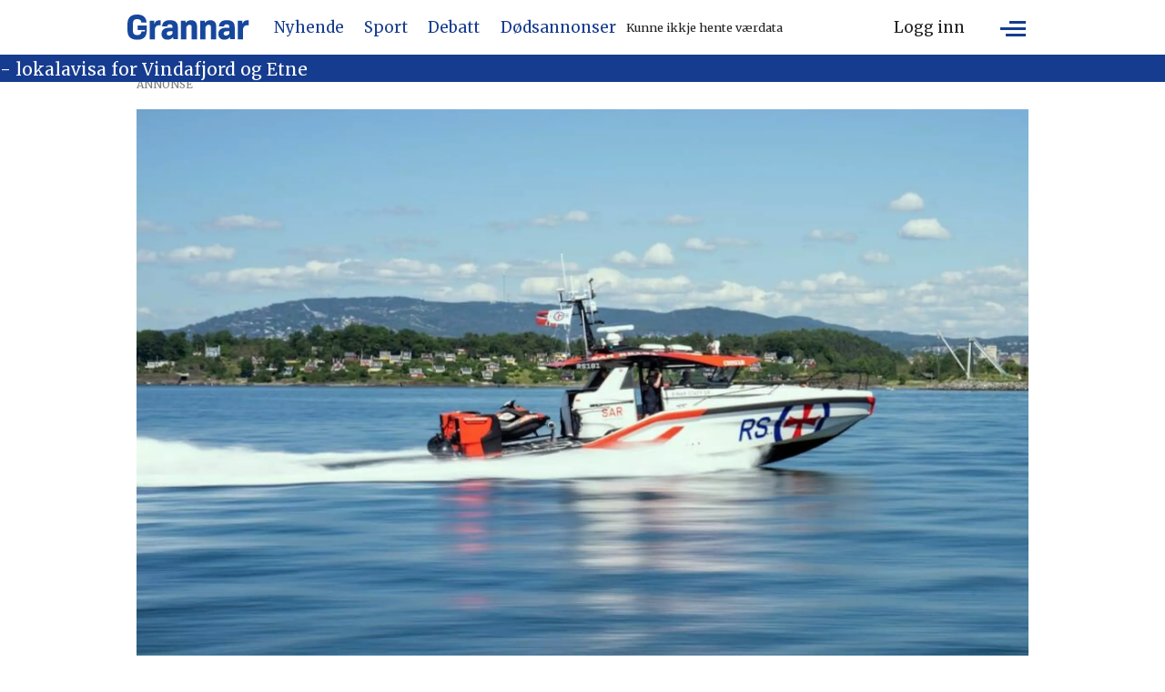

--- FILE ---
content_type: text/html; charset=utf-8
request_url: https://www.google.com/recaptcha/api2/aframe
body_size: 269
content:
<!DOCTYPE HTML><html><head><meta http-equiv="content-type" content="text/html; charset=UTF-8"></head><body><script nonce="2RTIsFXzBFPvKLslyoqTZQ">/** Anti-fraud and anti-abuse applications only. See google.com/recaptcha */ try{var clients={'sodar':'https://pagead2.googlesyndication.com/pagead/sodar?'};window.addEventListener("message",function(a){try{if(a.source===window.parent){var b=JSON.parse(a.data);var c=clients[b['id']];if(c){var d=document.createElement('img');d.src=c+b['params']+'&rc='+(localStorage.getItem("rc::a")?sessionStorage.getItem("rc::b"):"");window.document.body.appendChild(d);sessionStorage.setItem("rc::e",parseInt(sessionStorage.getItem("rc::e")||0)+1);localStorage.setItem("rc::h",'1768991186432');}}}catch(b){}});window.parent.postMessage("_grecaptcha_ready", "*");}catch(b){}</script></body></html>

--- FILE ---
content_type: text/css;charset=UTF-8
request_url: https://www.grannar.no/view-resources/view/css/site/grannar.css?v=1764938533-L4
body_size: 1612
content:
:root{--color-white: #fff;--color-black: #000;--color-blue: #163c8f;--color-dark-blue: #06243c;--height-header-mobile: 90px;--height-header-mainrow-mobile: 60px;--height-header-bottomrow-mobile: 30px}.pageHeader{position:sticky;top:0;z-index:20;height:var(--height-header-mobile);background-color:var(--color-white)}.pageHeader .row.main-row{height:var(--height-header-mainrow-mobile);padding-inline:.7rem;align-items:center}.pageHeader .row.main-row .logo{padding:0}.pageHeader .row.main-row .navigation.topBarMenu .menu-list{flex-direction:row;justify-content:flex-end}.pageHeader .row.main-row .hamburger.expanded .hamburger-button{background-color:inherit}.pageHeader .row.main-row .hamburger.expanded .hamburger-button .burger-btn i.open{opacity:0;display:block;transition-delay:0s}.pageHeader .row.main-row .hamburger.expanded .hamburger-button .burger-btn i.open::after,.pageHeader .row.main-row .hamburger.expanded .hamburger-button .burger-btn i.open::before{width:28px;transform:translateY(0)}.pageHeader .row.main-row .hamburger.expanded .hamburger-button .burger-btn i.open::before{transform:rotate(-45deg)}.pageHeader .row.main-row .hamburger.expanded .hamburger-button .burger-btn i.open::after{transform:rotate(45deg)}.pageHeader .row.main-row .hamburger.expanded .hamburger-button .burger-btn i.close{opacity:1;visibility:visible}.pageHeader .row.main-row .hamburger .positionRelative{position:initial}.pageHeader .row.main-row .hamburger .hamburger-button{height:var(--height-header-mainrow-mobile)}.pageHeader .row.main-row .hamburger .hamburger-button .burger-btn{position:relative;padding-inline:0;height:22px;width:28px}.pageHeader .row.main-row .hamburger .hamburger-button .burger-btn i{position:absolute;height:3px;transition:all .3s ease-in-out}.pageHeader .row.main-row .hamburger .hamburger-button .burger-btn i::before,.pageHeader .row.main-row .hamburger .hamburger-button .burger-btn i::after{content:"";height:3px;background-color:var(--color-blue);position:absolute;transform-origin:center}.pageHeader .row.main-row .hamburger .hamburger-button .burger-btn i.open{width:28px;background-color:var(--color-blue);opacity:1}.pageHeader .row.main-row .hamburger .hamburger-button .burger-btn i.open::after,.pageHeader .row.main-row .hamburger .hamburger-button .burger-btn i.open::before{right:0;rotate:0deg;transition:all .3s ease-in-out}.pageHeader .row.main-row .hamburger .hamburger-button .burger-btn i.open::before{width:18px;transform:translateY(-7px)}.pageHeader .row.main-row .hamburger .hamburger-button .burger-btn i.open::after{width:22px;transform:translateY(7px)}.pageHeader .row.main-row .hamburger .hamburger-button .burger-btn i.close{opacity:0;visibility:hidden;background-color:inherit;display:block}.pageHeader .row.main-row .hamburger .hamburger-button .burger-btn i.close::before,.pageHeader .row.main-row .hamburger .hamburger-button .burger-btn i.close::after{width:28px;display:block}.pageHeader .row.main-row .hamburger .hamburger-button .burger-btn i.close::before{transform:rotate(45deg)}.pageHeader .row.main-row .hamburger .hamburger-button .burger-btn i.close::after{transform:rotate(-45deg)}.pageHeader .row.main-row .hamburger .hamburger-container{background-color:var(--color-dark-blue);padding-inline:40px;text-align:center;height:calc(100vh - var(--height-header-mobile));overflow:auto;padding-bottom:5rem;transition:height .3s ease-in-out}.pageHeader .row.main-row .hamburger .hamburger-container .section.burger-section{display:flex;flex-direction:column;gap:1rem}.pageHeader .row.main-row .hamburger .hamburger-container .section.burger-section .navigation.dropdownMenu .menu-list{gap:40px}.pageHeader .row.main-row .hamburger .hamburger-container .section.burger-section .navigation.dropdownMenu .menu-list .first-list-item>span,.pageHeader .row.main-row .hamburger .hamburger-container .section.burger-section .navigation.dropdownMenu .menu-list .first-list-item>a{color:var(--color-white)}.pageHeader .row.main-row .hamburger .hamburger-container .section.burger-section .navigation.dropdownMenu .menu-list .first-list-item.has-children>span{padding-bottom:15px;font-weight:700;font-size:30px}.pageHeader .row.main-row .hamburger .hamburger-container .section.burger-section .navigation.dropdownMenu .menu-list .first-list-item .children{gap:20px;display:flex;flex-direction:column}.pageHeader .row.main-row .hamburger .hamburger-container .section.burger-section .navigation.dropdownMenu .menu-list .first-list-item .children li a{color:var(--color-white)}.pageHeader .row.main-row .hamburger .hamburger-container .section.burger-section .section.burger-right-section{display:flex;flex-direction:column;align-items:center}.pageHeader .row.main-row .hamburger .hamburger-container .section.burger-section .navigation.bottomBarMenu{padding-top:40px;width:100%}.pageHeader .row.main-row .hamburger .hamburger-container .section.burger-section .navigation.bottomBarMenu .menu-list .first-list-item{border:1px solid var(--color-white)}.pageHeader .row.main-row .hamburger .hamburger-container .section.burger-section .navigation.bottomBarMenu .menu-list .first-list-item:first-of-type{border-radius:4px 4px 0 0}.pageHeader .row.main-row .hamburger .hamburger-container .section.burger-section .navigation.bottomBarMenu .menu-list .first-list-item:last-of-type{border-radius:0 0 4px 4px}.pageHeader .row.main-row .hamburger .hamburger-container .section.burger-section .navigation.bottomBarMenu .menu-list .first-list-item a{color:var(--color-white)}.pageHeader .row.main-row .search{--search-height: 35px;position:absolute;right:70px;transform:translateY(-120px);display:flex;max-width:165px;border:2px solid var(--color-blue);border-radius:6px;transition:all .3s ease-in-out}.pageHeader .row.main-row .search .search-container,.pageHeader .row.main-row .search .search-container input[type=text],.pageHeader .row.main-row .search .search-button{background-color:var(--color-blue);color:var(--color-white);height:var(--search-height)}.pageHeader .row.main-row .search .search-button{width:32px}.pageHeader .row.main-row .search .search-container{width:auto}.pageHeader .row.main-row .search .search-container input[type=text]{color:var(--color-white)}.pageHeader .row.main-row .search .search-container input[type=text]::placeholder{color:var(--color-white)}.pageHeader .row.main-row .navigation.topBarMenu{transform:translateY(0);transition:all .3s ease-in-out}.pageHeader .row.main-row .navigation.topBarMenu .menu-list .first-list-item.login-btn-mobile{display:flex}.pageHeader .row.main-row .navigation.topBarMenu .menu-list .first-list-item.login-btn-mobile a{font-size:0}.pageHeader .row.main-row .navigation.topBarMenu .menu-list .first-list-item.login-btn-mobile a::after{content:"";background-image:url("/view-resources/dachser2/public/grannar/icons/icon-user.svg");background-size:contain;background-repeat:no-repeat;display:inline-block;height:32px;width:32px}.pageHeader .row.main-row .navigation.topBarMenu .menu-list .first-list-item.login-btn-desktop{display:none}.pageHeader .row.bottom-row{height:var(--height-header-bottomrow-mobile);background-color:var(--color-blue);color:var(--color-white);max-width:100%}.pageHeader .row.bottom-row>p{width:100%;padding-inline:.7rem;max-width:var(--lab_page_width, 68rem);margin-inline:auto;font-size:16px}body.hamburger-expanded{overflow-y:hidden}@media(max-width: 1023px){body.hamburger-expanded .pageHeader .row.main-row .lab-weather-widget{display:none}}body.hamburger-expanded .pageHeader .row.main-row .search{transform:translateY(0)}body.hamburger-expanded .pageHeader .row.main-row .navigation.topBarMenu{transform:translateY(-100px)}@media(min-width: 1024px){body.hamburger-expanded{overflow-y:auto}.pageHeader .row.main-row .logo a img{width:135px}.pageHeader .row.main-row .navigation.mainMenu .first-list-item a{position:relative;color:var(--color-blue)}.pageHeader .row.main-row .navigation.mainMenu .first-list-item a::after{content:"";position:absolute;bottom:-5px;left:0;height:3px;width:100%;background:var(--color-blue);transform:scale3d(0, 1, 1);transition:transform .2s,opacity .2s;opacity:0;will-change:transform,opacity}.pageHeader .row.main-row .navigation.mainMenu .first-list-item a:hover::after{transform:scale3d(1, 1, 1);opacity:1}.pageHeader .row.main-row .hamburger .hamburger-container{width:100%;height:auto;display:flex;align-items:center}.pageHeader .row.main-row .hamburger .hamburger-container .section.burger-section{flex-direction:row;width:100%;max-width:var(--lab_page_width, 68rem)}.pageHeader .row.main-row .hamburger .hamburger-container .section.burger-section .navigation.dropdownMenu{flex:75%;text-align:left}.pageHeader .row.main-row .hamburger .hamburger-container .section.burger-section .navigation.dropdownMenu .menu-list{flex-direction:row}.pageHeader .row.main-row .hamburger .hamburger-container .section.burger-section .navigation.dropdownMenu .menu-list .first-list-item.has-children>span{font-size:19px}.pageHeader .row.main-row .hamburger .hamburger-container .section.burger-section .navigation.dropdownMenu .menu-list .first-list-item.has-children .children{gap:10px}.pageHeader .row.main-row .hamburger .hamburger-container .section.burger-section .navigation.bottomBarMenu{flex:25%}.pageHeader .row.main-row .hamburger .hamburger-container .section.burger-section .navigation.bottomBarMenu .menu-list .first-list-item{padding-inline:0}.pageHeader .row.main-row .hamburger .hamburger-container .section.burger-section .navigation.bottomBarMenu .menu-list .first-list-item:hover{background-color:var(--color-white)}.pageHeader .row.main-row .hamburger .hamburger-container .section.burger-section .navigation.bottomBarMenu .menu-list .first-list-item:hover a{color:var(--color-dark-blue)}.pageHeader .row.main-row .search{right:calc((100vw - var(--lab_page_width, 68rem))/2 + 80px)}.pageHeader .row.main-row .navigation.topBarMenu .menu-list .first-list-item.login-btn-desktop{padding-inline:0;border:1px solid var(--color-blue);border-radius:4px;display:block}.pageHeader .row.main-row .navigation.topBarMenu .menu-list .first-list-item.login-btn-desktop:hover{background-color:var(--color-blue)}.pageHeader .row.main-row .navigation.topBarMenu .menu-list .first-list-item.login-btn-desktop:hover a{color:var(--color-white)}.pageHeader .row.main-row .navigation.topBarMenu .menu-list .first-list-item.login-btn-desktop a{padding:6px 14px}.pageHeader .row.main-row .navigation.topBarMenu .menu-list .first-list-item.login-btn-desktop a::after{content:none}.pageHeader .row.main-row .navigation.topBarMenu .menu-list .first-list-item.login-btn-mobile{display:none}.pageHeader .row.bottom-row>p{font-size:19px}}@media(min-width: 1024px)and (max-width: 1060px){.pageHeader .row.main-row .search{right:calc((100vw - var(--lab_viewport_width, 68rem))/2 + 100px)}}@media(max-width: 1023px){.pageHeader .row.main-row .lab-weather-widget .lab-weather-widget-main .lab-weather-widget-times{display:none}.pageHeader .row.main-row .lab-weather-widget .lab-weather-widget-main .lab-weather-widget-bottominfo .lab-weather-widget-title{display:none}}/*# sourceMappingURL=grannar.css.map */


--- FILE ---
content_type: application/javascript; charset=utf-8
request_url: https://fundingchoicesmessages.google.com/f/AGSKWxXVoBwZFhqjfM6ouL9nOXAAvY9CvVCEt6EyP309aqN6BGJRDH1iRMZFT7sgIJutaVLdtkdMRNXtvvhNVLJe0G-iN067sGFY_hhj3arGTPwFZKw-GkY1eekEt99kmcQQuLwF-bntuc0jOeRbtujlbsVk-1JEuzBQMgDeCAqsJlotoEWb1Q2tIDrDAYYS/_/adscripts1./adtop160..ga/ads._mar_ad//ad.info.
body_size: -1290
content:
window['e2060da5-7156-4473-9d22-11de1bcc081d'] = true;